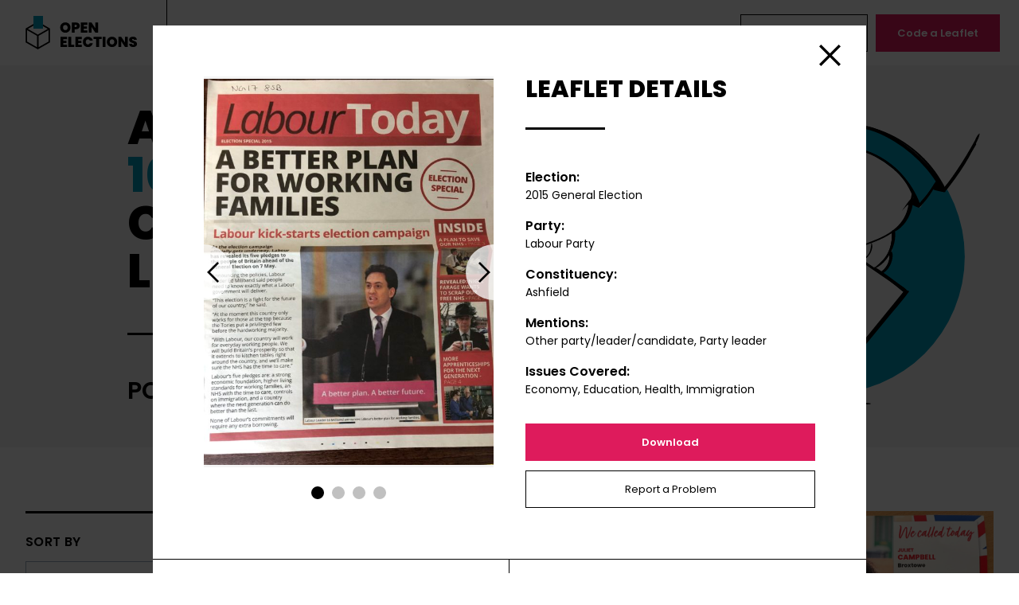

--- FILE ---
content_type: text/html; charset=UTF-8
request_url: https://www.openelections.co.uk/leaflets/36894/
body_size: 7020
content:


<!doctype html>
<html lang="en-GB" dir="ltr" class="bg-white font-body text-black">
<head>
    <meta charset="utf-8">
    <meta name="viewport" content="width=device-width">
    <meta http-equiv="X-UA-Compatible" content="IE=edge">
    <title>Leaflet 36894 — Labour Party — Ashfield — 2015 General Election &mdash; Open Elections</title>
	<style>img:is([sizes="auto" i], [sizes^="auto," i]) { contain-intrinsic-size: 3000px 1500px }</style>
	
<!-- Google Tag Manager for WordPress by gtm4wp.com -->
<script data-cfasync="false" data-pagespeed-no-defer>//<![CDATA[
	var gtm4wp_datalayer_name = "dataLayer";
	var dataLayer = dataLayer || [];
//]]>
</script>
<!-- End Google Tag Manager for WordPress by gtm4wp.com -->
<!-- The SEO Framework by Sybre Waaijer -->
<meta name="robots" content="max-snippet:-1,max-image-preview:standard,max-video-preview:-1" />
<link rel="canonical" href="https://www.openelections.co.uk/leaflets/36894/" />
<meta property="og:type" content="article" />
<meta property="og:locale" content="en_GB" />
<meta property="og:site_name" content="Open Elections" />
<meta property="og:title" content="Leaflet 36894 — Labour Party — Ashfield — 2015 General Election" />
<meta property="og:url" content="https://www.openelections.co.uk/leaflets/36894/" />
<meta property="og:image" content="https://cdn.openelections.co.uk/uploads/2020/08/screenshot.png" />
<meta property="og:image:width" content="1200" />
<meta property="og:image:height" content="630" />
<meta property="article:published_time" content="2021-02-25T12:04:39+00:00" />
<meta property="article:modified_time" content="2021-05-19T09:37:49+00:00" />
<meta name="twitter:card" content="summary_large_image" />
<meta name="twitter:title" content="Leaflet 36894 — Labour Party — Ashfield — 2015 General Election" />
<meta name="twitter:image" content="https://cdn.openelections.co.uk/uploads/2020/08/screenshot.png" />
<script type="application/ld+json">{"@context":"https://schema.org","@graph":[{"@type":"WebSite","@id":"https://www.openelections.co.uk/#/schema/WebSite","url":"https://www.openelections.co.uk/","name":"Open Elections","description":"An online archive of over 8000 election leaflets, powered by you","inLanguage":"en-GB","potentialAction":{"@type":"SearchAction","target":{"@type":"EntryPoint","urlTemplate":"https://www.openelections.co.uk/search/{search_term_string}/"},"query-input":"required name=search_term_string"},"publisher":{"@type":"Organization","@id":"https://www.openelections.co.uk/#/schema/Organization","name":"Open Elections","url":"https://www.openelections.co.uk/"}},{"@type":"WebPage","@id":"https://www.openelections.co.uk/leaflets/36894/","url":"https://www.openelections.co.uk/leaflets/36894/","name":"Leaflet 36894 — Labour Party — Ashfield — 2015 General Election &mdash; Open Elections","inLanguage":"en-GB","isPartOf":{"@id":"https://www.openelections.co.uk/#/schema/WebSite"},"breadcrumb":{"@type":"BreadcrumbList","@id":"https://www.openelections.co.uk/#/schema/BreadcrumbList","itemListElement":[{"@type":"ListItem","position":1,"item":"https://www.openelections.co.uk/","name":"Open Elections"},{"@type":"ListItem","position":2,"item":"https://www.openelections.co.uk/leaflets/","name":"Leaflet 36894 — Labour Party — Ashfield — 2015 General Election"},{"@type":"ListItem","position":3,"name":"Leaflet 36894 — Labour Party — Ashfield — 2015 General Election"}]},"potentialAction":{"@type":"ReadAction","target":"https://www.openelections.co.uk/leaflets/36894/"},"datePublished":"2021-02-25T12:04:39+00:00","dateModified":"2021-05-19T09:37:49+00:00"}]}</script>
<!-- / The SEO Framework by Sybre Waaijer | 2.34ms meta | 0.08ms boot -->

<style id='classic-theme-styles-inline-css' type='text/css'>
/*! This file is auto-generated */
.wp-block-button__link{color:#fff;background-color:#32373c;border-radius:9999px;box-shadow:none;text-decoration:none;padding:calc(.667em + 2px) calc(1.333em + 2px);font-size:1.125em}.wp-block-file__button{background:#32373c;color:#fff;text-decoration:none}
</style>
<style id='global-styles-inline-css' type='text/css'>
:root{--wp--preset--aspect-ratio--square: 1;--wp--preset--aspect-ratio--4-3: 4/3;--wp--preset--aspect-ratio--3-4: 3/4;--wp--preset--aspect-ratio--3-2: 3/2;--wp--preset--aspect-ratio--2-3: 2/3;--wp--preset--aspect-ratio--16-9: 16/9;--wp--preset--aspect-ratio--9-16: 9/16;--wp--preset--color--black: #000000;--wp--preset--color--cyan-bluish-gray: #abb8c3;--wp--preset--color--white: #ffffff;--wp--preset--color--pale-pink: #f78da7;--wp--preset--color--vivid-red: #cf2e2e;--wp--preset--color--luminous-vivid-orange: #ff6900;--wp--preset--color--luminous-vivid-amber: #fcb900;--wp--preset--color--light-green-cyan: #7bdcb5;--wp--preset--color--vivid-green-cyan: #00d084;--wp--preset--color--pale-cyan-blue: #8ed1fc;--wp--preset--color--vivid-cyan-blue: #0693e3;--wp--preset--color--vivid-purple: #9b51e0;--wp--preset--gradient--vivid-cyan-blue-to-vivid-purple: linear-gradient(135deg,rgba(6,147,227,1) 0%,rgb(155,81,224) 100%);--wp--preset--gradient--light-green-cyan-to-vivid-green-cyan: linear-gradient(135deg,rgb(122,220,180) 0%,rgb(0,208,130) 100%);--wp--preset--gradient--luminous-vivid-amber-to-luminous-vivid-orange: linear-gradient(135deg,rgba(252,185,0,1) 0%,rgba(255,105,0,1) 100%);--wp--preset--gradient--luminous-vivid-orange-to-vivid-red: linear-gradient(135deg,rgba(255,105,0,1) 0%,rgb(207,46,46) 100%);--wp--preset--gradient--very-light-gray-to-cyan-bluish-gray: linear-gradient(135deg,rgb(238,238,238) 0%,rgb(169,184,195) 100%);--wp--preset--gradient--cool-to-warm-spectrum: linear-gradient(135deg,rgb(74,234,220) 0%,rgb(151,120,209) 20%,rgb(207,42,186) 40%,rgb(238,44,130) 60%,rgb(251,105,98) 80%,rgb(254,248,76) 100%);--wp--preset--gradient--blush-light-purple: linear-gradient(135deg,rgb(255,206,236) 0%,rgb(152,150,240) 100%);--wp--preset--gradient--blush-bordeaux: linear-gradient(135deg,rgb(254,205,165) 0%,rgb(254,45,45) 50%,rgb(107,0,62) 100%);--wp--preset--gradient--luminous-dusk: linear-gradient(135deg,rgb(255,203,112) 0%,rgb(199,81,192) 50%,rgb(65,88,208) 100%);--wp--preset--gradient--pale-ocean: linear-gradient(135deg,rgb(255,245,203) 0%,rgb(182,227,212) 50%,rgb(51,167,181) 100%);--wp--preset--gradient--electric-grass: linear-gradient(135deg,rgb(202,248,128) 0%,rgb(113,206,126) 100%);--wp--preset--gradient--midnight: linear-gradient(135deg,rgb(2,3,129) 0%,rgb(40,116,252) 100%);--wp--preset--font-size--small: 13px;--wp--preset--font-size--medium: 20px;--wp--preset--font-size--large: 36px;--wp--preset--font-size--x-large: 42px;--wp--preset--spacing--20: 0.44rem;--wp--preset--spacing--30: 0.67rem;--wp--preset--spacing--40: 1rem;--wp--preset--spacing--50: 1.5rem;--wp--preset--spacing--60: 2.25rem;--wp--preset--spacing--70: 3.38rem;--wp--preset--spacing--80: 5.06rem;--wp--preset--shadow--natural: 6px 6px 9px rgba(0, 0, 0, 0.2);--wp--preset--shadow--deep: 12px 12px 50px rgba(0, 0, 0, 0.4);--wp--preset--shadow--sharp: 6px 6px 0px rgba(0, 0, 0, 0.2);--wp--preset--shadow--outlined: 6px 6px 0px -3px rgba(255, 255, 255, 1), 6px 6px rgba(0, 0, 0, 1);--wp--preset--shadow--crisp: 6px 6px 0px rgba(0, 0, 0, 1);}:where(.is-layout-flex){gap: 0.5em;}:where(.is-layout-grid){gap: 0.5em;}body .is-layout-flex{display: flex;}.is-layout-flex{flex-wrap: wrap;align-items: center;}.is-layout-flex > :is(*, div){margin: 0;}body .is-layout-grid{display: grid;}.is-layout-grid > :is(*, div){margin: 0;}:where(.wp-block-columns.is-layout-flex){gap: 2em;}:where(.wp-block-columns.is-layout-grid){gap: 2em;}:where(.wp-block-post-template.is-layout-flex){gap: 1.25em;}:where(.wp-block-post-template.is-layout-grid){gap: 1.25em;}.has-black-color{color: var(--wp--preset--color--black) !important;}.has-cyan-bluish-gray-color{color: var(--wp--preset--color--cyan-bluish-gray) !important;}.has-white-color{color: var(--wp--preset--color--white) !important;}.has-pale-pink-color{color: var(--wp--preset--color--pale-pink) !important;}.has-vivid-red-color{color: var(--wp--preset--color--vivid-red) !important;}.has-luminous-vivid-orange-color{color: var(--wp--preset--color--luminous-vivid-orange) !important;}.has-luminous-vivid-amber-color{color: var(--wp--preset--color--luminous-vivid-amber) !important;}.has-light-green-cyan-color{color: var(--wp--preset--color--light-green-cyan) !important;}.has-vivid-green-cyan-color{color: var(--wp--preset--color--vivid-green-cyan) !important;}.has-pale-cyan-blue-color{color: var(--wp--preset--color--pale-cyan-blue) !important;}.has-vivid-cyan-blue-color{color: var(--wp--preset--color--vivid-cyan-blue) !important;}.has-vivid-purple-color{color: var(--wp--preset--color--vivid-purple) !important;}.has-black-background-color{background-color: var(--wp--preset--color--black) !important;}.has-cyan-bluish-gray-background-color{background-color: var(--wp--preset--color--cyan-bluish-gray) !important;}.has-white-background-color{background-color: var(--wp--preset--color--white) !important;}.has-pale-pink-background-color{background-color: var(--wp--preset--color--pale-pink) !important;}.has-vivid-red-background-color{background-color: var(--wp--preset--color--vivid-red) !important;}.has-luminous-vivid-orange-background-color{background-color: var(--wp--preset--color--luminous-vivid-orange) !important;}.has-luminous-vivid-amber-background-color{background-color: var(--wp--preset--color--luminous-vivid-amber) !important;}.has-light-green-cyan-background-color{background-color: var(--wp--preset--color--light-green-cyan) !important;}.has-vivid-green-cyan-background-color{background-color: var(--wp--preset--color--vivid-green-cyan) !important;}.has-pale-cyan-blue-background-color{background-color: var(--wp--preset--color--pale-cyan-blue) !important;}.has-vivid-cyan-blue-background-color{background-color: var(--wp--preset--color--vivid-cyan-blue) !important;}.has-vivid-purple-background-color{background-color: var(--wp--preset--color--vivid-purple) !important;}.has-black-border-color{border-color: var(--wp--preset--color--black) !important;}.has-cyan-bluish-gray-border-color{border-color: var(--wp--preset--color--cyan-bluish-gray) !important;}.has-white-border-color{border-color: var(--wp--preset--color--white) !important;}.has-pale-pink-border-color{border-color: var(--wp--preset--color--pale-pink) !important;}.has-vivid-red-border-color{border-color: var(--wp--preset--color--vivid-red) !important;}.has-luminous-vivid-orange-border-color{border-color: var(--wp--preset--color--luminous-vivid-orange) !important;}.has-luminous-vivid-amber-border-color{border-color: var(--wp--preset--color--luminous-vivid-amber) !important;}.has-light-green-cyan-border-color{border-color: var(--wp--preset--color--light-green-cyan) !important;}.has-vivid-green-cyan-border-color{border-color: var(--wp--preset--color--vivid-green-cyan) !important;}.has-pale-cyan-blue-border-color{border-color: var(--wp--preset--color--pale-cyan-blue) !important;}.has-vivid-cyan-blue-border-color{border-color: var(--wp--preset--color--vivid-cyan-blue) !important;}.has-vivid-purple-border-color{border-color: var(--wp--preset--color--vivid-purple) !important;}.has-vivid-cyan-blue-to-vivid-purple-gradient-background{background: var(--wp--preset--gradient--vivid-cyan-blue-to-vivid-purple) !important;}.has-light-green-cyan-to-vivid-green-cyan-gradient-background{background: var(--wp--preset--gradient--light-green-cyan-to-vivid-green-cyan) !important;}.has-luminous-vivid-amber-to-luminous-vivid-orange-gradient-background{background: var(--wp--preset--gradient--luminous-vivid-amber-to-luminous-vivid-orange) !important;}.has-luminous-vivid-orange-to-vivid-red-gradient-background{background: var(--wp--preset--gradient--luminous-vivid-orange-to-vivid-red) !important;}.has-very-light-gray-to-cyan-bluish-gray-gradient-background{background: var(--wp--preset--gradient--very-light-gray-to-cyan-bluish-gray) !important;}.has-cool-to-warm-spectrum-gradient-background{background: var(--wp--preset--gradient--cool-to-warm-spectrum) !important;}.has-blush-light-purple-gradient-background{background: var(--wp--preset--gradient--blush-light-purple) !important;}.has-blush-bordeaux-gradient-background{background: var(--wp--preset--gradient--blush-bordeaux) !important;}.has-luminous-dusk-gradient-background{background: var(--wp--preset--gradient--luminous-dusk) !important;}.has-pale-ocean-gradient-background{background: var(--wp--preset--gradient--pale-ocean) !important;}.has-electric-grass-gradient-background{background: var(--wp--preset--gradient--electric-grass) !important;}.has-midnight-gradient-background{background: var(--wp--preset--gradient--midnight) !important;}.has-small-font-size{font-size: var(--wp--preset--font-size--small) !important;}.has-medium-font-size{font-size: var(--wp--preset--font-size--medium) !important;}.has-large-font-size{font-size: var(--wp--preset--font-size--large) !important;}.has-x-large-font-size{font-size: var(--wp--preset--font-size--x-large) !important;}
:where(.wp-block-post-template.is-layout-flex){gap: 1.25em;}:where(.wp-block-post-template.is-layout-grid){gap: 1.25em;}
:where(.wp-block-columns.is-layout-flex){gap: 2em;}:where(.wp-block-columns.is-layout-grid){gap: 2em;}
:root :where(.wp-block-pullquote){font-size: 1.5em;line-height: 1.6;}
</style>
<link rel='stylesheet' id='fontsgoogleapiscom_css2-css' href='https://fonts.googleapis.com/css2?family=Poppins%3Aital%2Cwght%400%2C400%3B0%2C600%3B0%2C800%3B1%2C400&#038;ver=6.7.2#038;display=swap' type='text/css' media='all' />
<link rel='stylesheet' id='dist_common-css' href='https://www.openelections.co.uk/app/themes/open-elections/dist/common.css?id=dcadd30b406a2a570447&#038;ver=6.7.2' type='text/css' media='all' />
<script type="text/javascript" src="https://www.openelections.co.uk/wp/wp-includes/js/jquery/jquery.min.js?ver=3.7.1" id="jquery-core-js"></script>
<script type="text/javascript" src="https://www.openelections.co.uk/wp/wp-includes/js/jquery/jquery-migrate.min.js?ver=3.4.1" id="jquery-migrate-js"></script>
<script type="text/javascript" src="https://www.openelections.co.uk/app/plugins/duracelltomi-google-tag-manager/js/gtm4wp-form-move-tracker.js?ver=1.11.4" id="gtm4wp-form-move-tracker-js"></script>

<!-- Google Tag Manager for WordPress by gtm4wp.com -->
<script data-cfasync="false" data-pagespeed-no-defer>//<![CDATA[
	var dataLayer_content = {"pagePostType":"leaflet","pagePostType2":"single-leaflet","pagePostAuthor":"Caitlin Milazzo"};
	dataLayer.push( dataLayer_content );//]]>
</script>
<script data-cfasync="false">//<![CDATA[
(function(w,d,s,l,i){w[l]=w[l]||[];w[l].push({'gtm.start':
new Date().getTime(),event:'gtm.js'});var f=d.getElementsByTagName(s)[0],
j=d.createElement(s),dl=l!='dataLayer'?'&l='+l:'';j.async=true;j.src=
'//www.googletagmanager.com/gtm.'+'js?id='+i+dl;f.parentNode.insertBefore(j,f);
})(window,document,'script','dataLayer','GTM-TTK2GX3');//]]>
</script>
<!-- End Google Tag Manager -->
<!-- End Google Tag Manager for WordPress by gtm4wp.com -->
        <style type="text/css">
        @media (prefers-reduced-motion: reduce) {
            *, ::before, ::after {
                animation-delay: -1ms !important;
                animation-duration: 1ms !important;
                animation-iteration-count: 1 !important;
                background-attachment: initial !important;
                scroll-behavior: auto !important;
                transition-duration: 0s !important;
                transition-delay: 0s !important;
            }
        }
    </style>

    <link rel="apple-touch-icon" sizes="180x180" href="https://www.openelections.co.uk/app/themes/open-elections/favicons/apple-touch-icon.png">
    <link rel="icon" type="image/png" sizes="32x32" href="https://www.openelections.co.uk/app/themes/open-elections/favicons/favicon-32x32.png">
    <link rel="icon" type="image/png" sizes="16x16" href="https://www.openelections.co.uk/app/themes/open-elections/favicons/favicon-16x16.png">
    <link rel="manifest" href="https://www.openelections.co.uk/app/themes/open-elections/favicons/site.webmanifest" crossorigin="use-credentials">
    <link rel="mask-icon" href="https://www.openelections.co.uk/app/themes/open-elections/favicons/safari-pinned-tab.svg" color="#5bbad5">
    <link rel="shortcut icon" href="https://www.openelections.co.uk/app/themes/open-elections/favicons/favicon.ico">
    <meta name="msapplication-TileColor" content="#009bbd">
    <meta name="msapplication-config" content="https://www.openelections.co.uk/app/themes/open-elections/favicons/browserconfig.xml">
    <meta name="theme-color" content="#ffffff">

</head>
<body class="leaflet-template-default single single-leaflet postid-36894" data-spritesheet="https://www.openelections.co.uk/app/themes/open-elections/dist/spritemap.svg">
    
    <div>

        <header class="flex items-center text-center w-screen bg-white relative z-10 js-header">
            <a class="block px-4 lg:px-8 py-3 lg:py-5 lg:border-r border-current" href="/">
                <svg width="145" height="42">
                    <use xlink:href="#sprite-open-elections-logo"></use>
                </svg>
                <span class="sr-only">
                    Open Elections                </span>
            </a>
            <div class="oe-menu-container">
                <nav class="menu-main-container"><ul id="menu-main" class="oe-menu-main"><li id="menu-item-2139" class="oe-cyan menu-item menu-item-type-post_type menu-item-object-page menu-item-home menu-item-2139"><a href="https://www.openelections.co.uk/">Leaflets</a></li>
<li id="menu-item-2175" class="oe-orange menu-item menu-item-type-post_type menu-item-object-page menu-item-2175"><a href="https://www.openelections.co.uk/about/">About</a></li>
<li id="menu-item-2249" class="oe-teal menu-item menu-item-type-post_type menu-item-object-page menu-item-2249"><a href="https://www.openelections.co.uk/data/">Data</a></li>
<li id="menu-item-2288" class="oe-turquoise menu-item menu-item-type-post_type menu-item-object-page current_page_parent menu-item-2288"><a href="https://www.openelections.co.uk/news/">News</a></li>
<li id="menu-item-2313" class="oe-yellow menu-item menu-item-type-post_type menu-item-object-page menu-item-2313"><a href="https://www.openelections.co.uk/contact/">Contact</a></li>
</ul></nav>                <nav>
                    <ul class="oe-menu-actions">
                                                    <li>
                                <a class="button--hollow" href="https://www.openelections.co.uk/upload-a-leaflet/">
                                    Upload a Leaflet                                </a>
                            </li>
                                                    <li>
                                <a class="button" href="https://www.openelections.co.uk/code-a-leaflet/">
                                    Code a Leaflet                                </a>
                            </li>
                                            </ul>
                </nav>
            </div>
            <button class="oe-menu-toggle js-menu-toggle">
                <span class="sr-only">
                    Toggle menu                </span>
            </button>
        </header>

    <main>
        
<section class="bg-oe-gray mb-10 md:mb-20 overflow-hidden">
    <div class="oe-banner md:flex md:items-center relative max-w-screen-lg mx-auto px-5 md:px-8 pt-10 pb-20 md:py-12">
                    <div class="oe-banner-image" style="background-image: url('https://www.openelections.co.uk/app/themes/open-elections/assets/images/svg/roundel-leaflets.svg');"></div>
                <div class="relative md:w-full">
            <h1 class="oe-banner-title font-extrabold text-heading-small md:text-heading uppercase sm:w-3/5">An archive of <span class="text-oe-cyan">10000+</span> content-coded election leaflets</h1>
                            <h2 class="font-semibold text-3xl uppercase mt-12 w-1/2">Powered by you.</h2>
                    </div>
    </div>
</section>

        <div class="max-w-screen-xl mx-auto my-20 px-5 md:px-8 js-leaflets" data-id="36894">
            <div class="flex flex-wrap">
                <div class="w-full md:w-1/3 lg:w-1/4 md:pr-8">
                    <form class="js-leaflets-form md:sticky top-90 lg:top-106" action="/wp-json/oe/v1/leaflets">
                        <label class="block border-t-3 border-current pt-6 font-semibold uppercase tracking-wide mb-3" for="leaflets-order">
                            Sort by                        </label>
                        <select class="oe-select" id="leaflets-order" name="order">
                            <option value="newest">
                                Newest First                            </option>
                            <option value="oldest">
                                Oldest First                            </option>
                        </select>
                        <div class="flex justify-between border-t-3 border-current mt-12 py-6">
                            <h2 class="font-semibold uppercase tracking-wide flex-grow">
                                Filter                            </h2>
                            <button class="oe-filter-clear hidden" type="reset">
                                Clear                            </button>
                            <button class="oe-filter-toggle">
                                <span class="sr-only">
                                    Toggle Filters                                </span>
                            </button>
                        </div>
                        <div class="oe-filters">
                            <div>
                                <button class="oe-accordion-title">
                                    Election                                </button>
                                <div class="oe-accordion-content js-leaflets-election"></div>
                            </div>
                            <div>
                                <button class="oe-accordion-title">
                                    Party                                </button>
                                <div class="oe-accordion-content js-leaflets-party"></div>
                            </div>
                            <div>
                                <button class="oe-accordion-title">
                                    Constituency                                </button>
                                <div class="oe-accordion-content border-t-0">
                                    <label class="sr-only" for="oe-search">Search</label>
                                    <input class="oe-search js-leaflets-search" id="oe-search" type="text" placeholder="Search" data-empty="No Results">
                                    <div class="oe-search-results js-leaflets-constituency"></div>
                                </div>
                            </div>
                            <div>
                                <button class="oe-accordion-title">
                                    Country                                </button>
                                <div class="oe-accordion-content js-leaflets-country"></div>
                            </div>
                            <div>
                                <button class="oe-accordion-title">
                                    Mentions                                </button>
                                <div class="oe-accordion-content js-leaflets-mentions"></div>
                            </div>
                            <div>
                                <button class="oe-accordion-title">
                                    Issues                                </button>
                                <div class="oe-accordion-content js-leaflets-issues"></div>
                            </div>
                            <div>
                                <input type="hidden" name="status" value="pending-tagging">
                                <input type="hidden" name="per_page" value="18">
                                <input type="hidden" name="page" value="1">
                                <input class="sr-only" type="submit">
                            </div>
                        </div>
                    </form>
                </div>
                <div class="w-full md:w-2/3 lg:w-3/4 md:pl-8 text-center relative">
                    <div class="js-leaflets-results"></div>
                    <div class="max-w-xs mx-auto relative">
                        <button class="button w-full invisible js-leaflets-load-more">
                            Load More                        </button>
                        <a class="oe-back-to-top" href="#">
                            <span class="sr-only">
                                Back to Top                            </span>
                        </a>
                    </div>
                    <div class="absolute inset-0 bg-white bg-opacity-75 flex items-center justify-center hidden js-leaflets-loading">
                        <p>
                            Loading …                        </p>
                    </div>
                </div>
            </div>

            <script class="js-leaflets-checkbox" type="text/html">
                <div class="mb-4">
                    <label class="flex">
                        <input class="oe-checkbox" type="checkbox" name="${name}" value="${id}">
                        <span class="text-sm">${label}</span>
                    </label>
                </div>
            </script>

            <script class="js-leaflets-item" type="text/html">
                <li class="w-1/2 lg:w-1/3 px-3 mb-6">
                    <div class="bg-oe-gray bg-no-repeat bg-center bg-cover relative" style="background-image: url('${image}'); padding-bottom: ${paddingBottom}%;">
                        <button class="absolute w-full h-full bg-black bg-opacity-50 opacity-0 hover:opacity-100 focus:opacity-100 transition-opacity duration-150 text-white flex items-center justify-center font-extrabold uppercase tracking-wide cursor-pointer js-leaflets-load" data-id="${id}">
                            View Leaflet                        </button>
                    </div>
                </li>
            </script>

            <script class="js-leaflets-tpl-results" type="text/html">
                <ul class="flex flex-wrap -mx-3 js-leaflets-masonry">
                    ${results}
                </ul>
                <p class="text-oe-text-gray text-sm my-8">You’ve viewed ${viewed} of ${total} leaflets</p>
                <div class="oe-leaflets-progress hidden">
                    <div class="oe-leaflets-progress-bar" style="width: ${percent}%;"></div>
                </div>
            </script>

            <script class="js-leaflets-leaflet" type="text/html">
                <div class="bg-white w-full max-w-4xl mx-auto overflow-hidden">
                    <div class="md:flex md:flex-wrap md:-mx-5 pt-16 px-4 sm:px-8 md:px-16 mb-16">
                        <div class="w-full md:w-1/2 md:px-5">
                            <div class="glide">
                                <div class="glide__track" data-glide-el="track">
                                    <ul class="glide__slides">
                                        ${slides}
                                    </ul>
                                </div>
                                <div class="glide__arrows" data-glide-el="controls">
                                    <button class="glide__arrow glide__arrow--left" data-glide-dir="<">
                                        Previous                                    </button>
                                    <button class="glide__arrow glide__arrow--right" data-glide-dir=">">
                                        Next                                    </button>
                                </div>
                                <div class="glide__bullets" data-glide-el="controls[nav]">
                                    ${bullets}
                                </div>
                            </div>
                        </div>
                        <div class="w-full md:w-1/2 md:px-5 mt-16 md:mt-0">
                            <h2 class="oe-heading">
                                Leaflet Details                            </h2>
                            <dl class="my-8">
                                <dt class="font-semibold">
                                    Election:
                                </dt>
                                <dd class="text-sm mb-4">${election}</dd>
                                <dt class="font-semibold">
                                    Party:
                                </dt>
                                <dd class="text-sm mb-4">${party}</dd>
                                <dt class="font-semibold">
                                    Constituency:
                                </dt>
                                <dd class="text-sm mb-4">${constituency}</dd>
                                <dt class="font-semibold">
                                    Mentions:
                                </dt>
                                <dd class="text-sm mb-4">${mentions}</dd>
                                <dt class="font-semibold">
                                    Issues Covered:
                                </dt>
                                <dd class="text-sm">${issues}</dd>
                            </dl>
                            <a class="button w-full mb-3" href="${downloadLink}">
                                Download                            </a>
                            <a class="button--hollow w-full" href="mailto:openelections@nottingham.ac.uk?subject=${permalink}">
                                Report a Problem                            </a>
                        </div>
                    </div>
                    <div class="flex border-t border-current">
                        <button class="w-1/2 border-r border-current block text-right sm:text-center p-6 pl-10 text-sm font-semibold relative js-leaflets-prev">
                            <span class="absolute top-0 left-0 h-full ml-4 sm:ml-6 pointer-events-none flex items-center">
                                <svg class="transform rotate-180 fill-current" width="14" height="24">
                                    <use xlink:href="#sprite-arrow"></use>
                                </svg>
                            </span>
                            Previous Leaflet                        </button>
                        <button class="w-1/2 block text-left sm:text-center p-6 pr-10 text-sm font-semibold relative js-leaflets-next">
                            Next Leaflet                            <span class="absolute top-0 right-0 h-full mr-4 sm:mr-6 pointer-events-none flex items-center">
                                <svg class="fill-current" width="14" height="24">
                                    <use xlink:href="#sprite-arrow"></use>
                                </svg>
                            </span>
                        </button>
                    </div>
                </div>
            </script>

        </div>
    </main>


        <footer class="border-t text-center py-5 md:py-10">
            <nav class="menu-footer-container"><ul id="menu-footer" class="oe-menu-footer flex flex-wrap md:justify-center mb-4"><li id="menu-item-2144" class="menu-item menu-item-type-post_type menu-item-object-page menu-item-home menu-item-2144"><a href="https://www.openelections.co.uk/">Leaflets</a></li>
<li id="menu-item-35297" class="menu-item menu-item-type-post_type menu-item-object-page menu-item-35297"><a href="https://www.openelections.co.uk/about/">About</a></li>
<li id="menu-item-35298" class="menu-item menu-item-type-post_type menu-item-object-page menu-item-35298"><a href="https://www.openelections.co.uk/data/">Data</a></li>
<li id="menu-item-35299" class="menu-item menu-item-type-post_type menu-item-object-page current_page_parent menu-item-35299"><a href="https://www.openelections.co.uk/news/">News</a></li>
<li id="menu-item-35300" class="menu-item menu-item-type-post_type menu-item-object-page menu-item-35300"><a href="https://www.openelections.co.uk/contact/">Contact</a></li>
<li id="menu-item-35301" class="menu-item menu-item-type-post_type menu-item-object-page menu-item-35301"><a href="https://www.openelections.co.uk/upload-a-leaflet/">Upload a Leaflet</a></li>
<li id="menu-item-35302" class="menu-item menu-item-type-post_type menu-item-object-page menu-item-35302"><a href="https://www.openelections.co.uk/code-a-leaflet/">Code a Leaflet</a></li>
</ul></nav>            <p class="text-sm">In association with <a href="https://www.nottingham.ac.uk/">
                <img class="inline-block ml-4" width="154" src="https://www.openelections.co.uk/app/themes/open-elections/assets/images/university-of-nottingham-logo.svg" alt="University of Nottingham logo">
                <span class="sr-only">University of Nottingham</span>
            </a></p>
        </footer>

    </div>

<!-- Google Tag Manager (noscript) -->
<noscript><iframe src="https://www.googletagmanager.com/ns.html?id=GTM-TTK2GX3"
height="0" width="0" style="display:none;visibility:hidden"></iframe></noscript>
<!-- End Google Tag Manager (noscript) --><script type="text/javascript" defer src="https://www.openelections.co.uk/app/themes/open-elections/dist/manifest.js?id=3c768977c2574a34506e&amp;ver=6.7.2" id="theme-manifest-js"></script>
<script type="text/javascript" defer src="https://www.openelections.co.uk/app/themes/open-elections/dist/vendor.js?id=b966f4553948cc4893c4&amp;ver=6.7.2" id="theme-vendor-js"></script>
<script type="text/javascript" defer src="https://www.openelections.co.uk/app/themes/open-elections/dist/app.js?id=2666bc1179cff5ab3332&amp;ver=6.7.2" id="dist_app-js"></script>

</body>
</html>

<!-- Performance optimized by Redis Object Cache. Learn more: https://wprediscache.com -->
